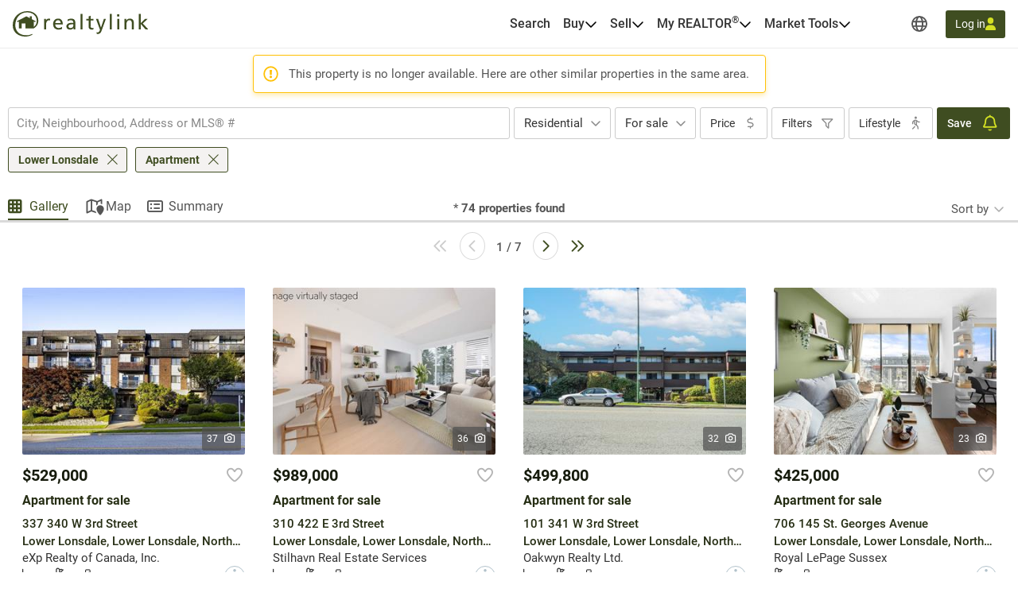

--- FILE ---
content_type: application/javascript; charset=utf-8
request_url: https://cdn.locallogic.co/sdk/?token=864c447d9dc235a87e0169d0163eabcc86e9610d427ebd06762acf88b74e8aeb3a092df412f1360a&callback=localLogicCallback
body_size: 6618
content:
!function(b,x){function d(e,t){if(e){var n=c[e];if(s[e]=t,n)for(;n.length;)n[0](e,t),n.splice(0,1)}}function u(e,t){e.call&&(e={success:e}),t.length?(e.error||p)(t):(e.success||p)(e)}function f(n,l,o,i){var a,r,e=x,t=o.async,s=(o.numRetries||0)+1,c=o.before||p,d=n.replace(/^(css|img)!/,"");i=i||0,/(^css!|\.css$)/.test(n)?(a=!0,(r=e.createElement("link")).rel="stylesheet",r.href=d):/(^img!|\.(png|gif|jpg|svg)$)/.test(n)?(r=e.createElement("img")).src=d:((r=e.createElement("script")).src=n,r.async=void 0===t||t),!(r.onload=r.onerror=r.onbeforeload=function(e){var t=e.type[0];if(a&&"hideFocus"in r)try{r.sheet.cssText.length||(t="e")}catch(e){18!=e.code&&(t="e")}if("e"==t&&(i+=1)<s)return f(n,l,o,i);l(n,t,e.defaultPrevented)})!==c(n,r)&&e.head.appendChild(r)}function t(e,t,n){var s,c;if(t&&t.trim&&(s=t),c=(s?n:t)||{},s){if(s in l)throw"LoadJS";l[s]=!0}!function(e,t,n){var l,o,i=(e=e.push?e:[e]).length,a=i,r=[];for(l=function(e,t,n){if("e"==t&&r.push(e),"b"==t){if(!n)return;r.push(e)}--i||function(e){u(c,e),d(s,e)}(r)},o=0;o<a;o++)f(e[o],l,n)}(e,0,c)}var p,l,s,c;void 0===b.LOCALLOGIC_NS&&(b.LOCALLOGIC_NS={},b.LOCALLOGIC_NS.sdkToken="864c447d9dc235a87e0169d0163eabcc86e9610d427ebd06762acf88b74e8aeb3a092df412f1360a",b.LOCALLOGIC_NS.callback="localLogicCallback",b.LOCALLOGIC_NS.sdkPath="https://static.locallogic.co/sdk/v2b71be43/",b.LOCALLOGIC_NS.accessToken="eyJhbGciOiJIUzI1NiIsInR5cCI6IkpXVCJ9.eyJob3N0IjoicmVhbHR5bGluay5vcmciLCJzdWIiOiI4NjRjNDQ3ZDlkYzIzNWE4N2UwMTY5ZDAxNjNlYWJjYzg2ZTk2MTBkNDI3ZWJkMDY3NjJhY2Y4OGI3NGU4YWViM2EwOTJkZjQxMmYxMzYwYSIsInNka190eXBlIjoibmV3IiwiaWF0IjoxNzY5NTUwNDM1fQ.acv0hXLlcAyPb5zosxcj0pLI-GE6Gqe37jF9KQwuzYQ"),void 0===b.locallogic&&(b.locallogic={}),b.loadjs=(p=function(){},l={},s={},c={},t.ready=function(e,r){return function(e){e=e.push?e:[e];var t,n,l,o=[],i=e.length,a=i;for(t=function(e,t){t.length&&o.push(e),--a||function(e){u(r,e)}(o)};i--;)n=e[i],(l=s[n])?t(n,l):(c[n]=c[n]||[]).push(t)}(e),t},t.done=function(e){d(e,[])},t.reset=function(){l={},s={},c={}},t.isDefined=function(e){return e in l},t),function(e){"use strict";e.xDomainCookie=function(o,e,t,n,l,i){function a(e){S&&(e=":XDC_PAGE: "+e,console.log.apply(console,arguments))}function r(e){g.push(e),s()}function s(){if(p||f)for(;0<g.length;)g.pop()(p)}function c(e,t,n){return f||p?(n=n||h,n=null==t?-100:n,y||function(e,t,n){var l=new Date;l.setTime(l.getTime()+1e3*n*60*60*24);var o=e+"="+t+";path=/;expires="+l.toUTCString()+(m?";secure":"");a("_set_local_cookie",o),x.cookie=o}(e,t,n),p||function(e,t,n){var l={namespace:d,msg_type:"xdsc_write",cookie_name:e,cookie_val:t,expires_days:n,secure_only:m};a("_set_cookie_in_iframe",l),x.getElementById("xdomain_cookie_"+v).contentWindow.postMessage(JSON.stringify(l),o)}(e,t,n),void(_[e]=t)):g.push(function(){c(e,t,n)})}"//"===o.substr(0,2)&&(o=("https:"===b.location.protocol?"https:":"http:")+o);var d=e||"xdsc",u=n||6e3,f=!1,p=!1,g=[],_={},v=(new Date).getTime(),h=30,y=!!t,m=!!l,S=!!i;b.addEventListener("message",function(e){a("_inbound_postmessage",e.origin,e.data);var t=e.origin||e.originalEvent.origin;if(o.substr(0,t.length)===t&&"string"==typeof e.data){var n=null;try{n=JSON.parse(e.data)}catch(e){}"object"!=typeof n||n instanceof Array||"msg_type"in n&&"xdsc_read"===n.msg_type&&"namespace"in n&&n.namespace===d&&(_=n.cookies,f=!0,s())}});var k=x.createElement("iframe");k.style.display="none",k.id="xdomain_cookie_"+v;var L=b.location.origin;L=L||b.location.protocol+"//"+b.location.hostname+(b.location.port?":"+b.location.port:"");var E={namespace:d,window_origin:L,iframe_origin:o,debug:S};return k.src=o+"/xdomain_cookie.html#"+encodeURIComponent(JSON.stringify(E)),x.body.appendChild(k),a("creating iframe",k.src),setTimeout(function(){f||(a("_iframe_load_error_occured"),p=!0,s())},u),{get:function(l,t,o){function n(e,t,n){a("_get_xdomain_cookie_value D",e,t),c(l,t,o),"function"==typeof n&&n(t)}if(o=o||h,a("_get_xdomain_cookie_value A",l),!y){var i=function(e){for(var t=e+"=",n=x.cookie.split(";"),l=0;l<n.length;l++){var o=n[l].trim();if(0===o.indexOf(t))return decodeURIComponent(o.substring(t.length,o.length))}return""}(l);if(i)return a("_get_xdomain_cookie_value B",i),r(function(e){n(!e,i)}),t(i)}r(function(e){if(a("_get_xdomain_cookie_value C",e),e)return n(!1,null,t);n(!e,l in _?_[l]:null,t)})},set:c}}}(this),b.llGetSdkPath=function(){return b.LOCALLOGIC_NS.sdkPath},b.llGetToken=function(){return 0===b.location.href.indexOf("https://www.remax-quebec.com")?"ec605778b2e625b9460668b13600ffe991b413614f3d85256831d6f19a1484893f296ae430e94e5a":0===b.location.href.indexOf("https://www.royallepage.ca")?"bc537d548d9527a45a0520db3d06ddb9b6f7327f1319a6203c04b88c9c61d5836a1f7dca28e84852":b.LOCALLOGIC_NS.sdkToken},b.llUuid=function(){var n=(new Date).getTime();return"xxxxxxxx-xxxx-4xxx-yxxx-xxxxxxxxxxxx".replace(/[xy]/g,function(e){var t=(n+16*Math.random())%16|0;return n=Math.floor(n/16),("x"==e?t:3&t|8).toString(16)})},b.llDecodeEvent=function(e){var t=JSON.parse(atob(e));return t.hasOwnProperty("properties")&&(t.properties=JSON.parse(atob(t.properties))),t},b.llRemoveUnwantedChars=function(e){for(var t in e)e.hasOwnProperty(t)&&("object"==typeof e[t]&&null!==e[t]?e[t]=llRemoveUnwantedChars(e[t]):"string"==typeof e[t]&&(e[t]=e[t].trim().replace(/"/g,"'").replace(/\n/g,"").replace(/\t/g,"").replace(/\s\s/g,"").replace(/[^\x00-\xFF]/g,"")));return e},b.llUseXDomain=function(){var e="undefined"!=typeof InstallTrigger,t=/constructor/i.test(b.HTMLElement)||"[object SafariRemoteNotification]"===(!b.safari||"undefined"!=typeof safari&&safari.pushNotification).toString();return-1===[0!==b.llGetToken().indexOf("927d6e0f8"),!t,!e].indexOf(!1)},b.llDepsLoaded=function(){return-1===["undefined"!=typeof xDomainCookie||!llUseXDomain(),"undefined"!=typeof Sentry||llRemoveSentry()].indexOf(!1)},b.llIsSDKLoaded=function(){return-1===[void 0!==b.locallogic,void 0!==b.llGetToken,void 0!==b.llGetSdkPath].indexOf(!1)},b.llIsTrackingStarted=function(){return!0===b.llTrackingAlreadyStarted},b.llSetPageLoadId=function(){b.pageLoadId=llUuid()},b.llIsDebug=function(){try{return locallogic.DEBUG||-1!==b.location.href.indexOf("locallogic-debug")}catch(e){return!0}},b.llSetVisitorId=function(){var e=!1;if(llUseXDomain())try{var t,n=xDomainCookie("https://static.locallogic.co/cookie");n.get("ll-visitor-id",function(e){t=e&&36===e.length?e:llUuid(),b.llGlobalVisitorId=t,n.set("ll-visitor-id",t,365)},365)}catch(t){e=!0;var l=x.createEvent("Event");l.initEvent("ll-error",!0,!0),l.detail=t,x.dispatchEvent(l)}else e=!0;if(e){var o=(x.cookie.match(/^(?:.*;)?\s*ll-visitor-id\s*=\s*([^;]+)(?:.*)?$/)||[,null])[1]||null;if(null!=o)b.llGlobalVisitorId=o;else{b.llGlobalVisitorId=llUuid();var i=new Date(Date.now()+31536e6).toUTCString();x.cookie="ll-visitor-id="+b.llGlobalVisitorId+"; expires="+i+";path=/;"}}},b.llGetContext=function(){var e={};try{e.visitor_id=llGlobalVisitorId,e.page_load_id=pageLoadId,-1!==llGetSdkPath().indexOf("static.locallogic.co")&&(e.sdk_version=llGetSdkPath().split("/v")[1].split("/")[0])}catch(e){}return e},b.llB64EncodeUnicode=function(e){return btoa(encodeURIComponent(e).replace(/%([0-9A-F]{2})/g,function(e,t){return String.fromCharCode("0x"+t)}))},b.llGetJSON=function(e,t){try{var n=[],l=e.url||"",o=e.parameters||{},i=e.headers||{},a=!0;void 0!==e.isJSON&&(a=e.isJSON),0<Object.keys(o).length&&Object.keys(o).forEach(function(e){n.push([b.encodeURIComponent(e),b.encodeURIComponent(o[e])].join("="))}),0<n.length&&(-1!==l.indexOf("?")?l+="&"+n.join("&"):l+="?"+n.join("&"));var r=new(this.XMLHttpRequest||ActiveXObject)("MSXML2.XMLHTTP.3.0");r.withCredentials=!1,r.open("GET",l,1),0<Object.keys(i).length&&Object.keys(i).forEach(function(e){r.setRequestHeader(e,e[i])}),r.onreadystatechange=function(){var e;3<r.readyState&&(a?(e=""==r.responseText||null==r.responseText?"":JSON.parse(r.responseText.toString()),t(null,e,r)):t(null,r.responseText,r))},r.send()}catch(e){t(e)}},b.llOnRouteChange=function(e){var t;t=history.pushState,history.pushState=function(){t.apply(history,arguments),b.setTimeout(e,500)}},b.llBuildTrackingEvent=function(e,t){try{var n="No Web Storage support";if(void 0!==b.Storage){var l=!1;if(sessionStorage)try{var o="testStorage";sessionStorage.setItem(o,o),sessionStorage.removeItem(o),l=!0}catch(e){l=!1}l&&(sessionStorage.getItem("ll-session-id")||sessionStorage.setItem("ll-session-id",llUuid()),n=sessionStorage.getItem("ll-session-id"))}if("listing"===e)var i=t;else i={event_type:e,meta:{event_time:(new Date).toISOString().replace("T"," ").split(".")[0],visitor_id:b.llGlobalVisitorId,session_id:n,page_load_id:b.pageLoadId,sdk_version:llGetContext().sdk_version},properties:llB64EncodeUnicode(JSON.stringify(t))};return llB64EncodeUnicode(JSON.stringify(i))}catch(e){var a=new XMLHttpRequest;return a.open("POST","https://listings-api.locallogic.co/prod/fe-exception",!0),a.setRequestHeader("Content-Type","application/json"),a.send(JSON.stringify({payload:{level:"llBuildTrackingEvent",key:llGetToken(),properties:llB64EncodeUnicode(JSON.stringify(t)),error:e.message}})),llIsDebug()&&console.log("Error "+e),!1}},b.llTrackEvent=function(c,d){var e;if((-1!==b.location.href.indexOf("localhost:3449")&&console.log("track: ",c,d),!llDropEvent(c))&&("score-click"==c&&((e=x.createEvent("Event")).initEvent("ll-score-click",!0,!0),e.detail={score:d.score,raw_event_name:c},x.dispatchEvent(e)),"poi-map-click"!==c&&"nearby-click"!==c||((e=x.createEvent("Event")).initEvent("ll-poi-click",!0,!0),e.detail={score:d.score,raw_event_name:c},x.dispatchEvent(e)),(e=x.createEvent("Event")).initEvent("ll-*",!0,!0),e.detail={raw_event_name:c},x.dispatchEvent(e),-1===[-1!==b.location.href.indexOf("off_id"),-1!==b.location.href.indexOf("dev.locallogic.co"),-1!==b.location.href.indexOf("localhost:3449"),-1!==b.location.href.indexOf("realtor-qa"),!0===b.llStopTracking,43.6823611===b._LAT&&-79.5623415===b._LNG&&-1!==b.location.href.indexOf("rew.ca")].indexOf(!0))){var u=["assistant-discover","assistant-hide","map-conversion","load-search","lifestyle-load","lifestyle-discover","lifestyle-conversion"];void 0===d&&(d={});var f=b.setInterval(function(){try{if(-1!==[void 0!==b.llGlobalVisitorId,!0===b.llCustomTrackingScriptReady].indexOf(!1))return;if(-1!==u.indexOf(c)){var e=__LL_WIDGETS__().localSchools,t=__LL_WIDGETS__().localMaps,n=__LL_WIDGETS__().localBoundaries,l=__LL_WIDGETS__().localSearch;if(e&&(e.isReady()&&"load-search"===c&&(d.lat=e.getMap().getCenter().lat(),d.lng=e.getMap().getCenter().lng()),e.isReady()&&e.isEnable())){var o=e.selectedItem();o&&(d.selected_school_id=o["school-id"],d.selected_school_name=o.name),d.school_filters=e.selection().join(",")}if(t&&(t.isReady()&&"load-search"===c&&(d.lat=t.getMap().getCenter().lat(),d.lng=t.getMap().getCenter().lng()),t.isReady()&&t.isEnable()&&(d.lifestyle_filters=t.selection().join(","))),n&&(n.isReady()&&"load-search"===c&&(d.lat=n.getMap().getCenter().lat(),d.lng=n.getMap().getCenter().lng()),n.isReady()&&n.isEnable())){var i=n.selectedItem();i&&(d.selected_boundary_id=i["geog-id"],d.selected_boundary_name=i.name)}l&&l.isReady()&&l.isEnable()&&(d.lifestyle_filters=l.selection().join(",")),d.misc=llGetSearchParameters()}if("load-search"===c&&void 0===d.lat)return;if("load"===c&&(b.llLoadEventHasBeenSent=!0),"listing"===c||"load"===c){if(void 0===b.llGetPropertyDetails)return void b.clearInterval(f);if(void 0===b.locallogic._LAT)return;var a=b.llGetPropertyDetails();for(var r in a)a.hasOwnProperty(r)&&""==a[r]&&delete a[r];d.version="1.0.2",d.url=b.location.href,d.address=a.address,delete a.listing_id,delete a.streetAddress,delete a.city,delete a.region,delete a.address,d.property_details=a}llIsListingPage()&&(d.listing_id=llGetPropertyDetails().listing_id,d.region_code=b.locallogic._REGION_CODE,d.segment_hash=b.locallogic._SEGMENT_HASH,d.lat=b.locallogic._LAT,d.lng=b.locallogic._LNG,d.eventType=c,"rental"===llGetPropertyDetails().transaction_type&&(d.transaction_type=llGetPropertyDetails().transaction_type)),d.hasOwnProperty("property_details")?d.property_details.hasOwnProperty("unit_count")&&0<d.property_details.unit_count&&Object.values(d.property_details.units).forEach(function(e){var t=d;t.property_details.version="1.0.2",t.property_details.property_size_sqft=e.dimensions,t.property_details.num_bedrooms=e.beds,t.property_details.num_bathrooms=e.baths,t.property_details.rent=e.rent,formatPayloadAndSend(t,c)}):formatPayloadAndSend(d,c),b.clearInterval(f)}catch(e){var s=new XMLHttpRequest;s.open("POST","https://listings-api.locallogic.co/prod/fe-exception",!0),s.setRequestHeader("Content-Type","application/json"),s.send(JSON.stringify({payload:{level:"catch",key:llGetToken(),listing:d,error:e.message}})),b.clearInterval(f),llIsDebug()&&console.log("caught error "+e)}},100)}},b.formatPayloadAndSend=function(e,t){try{var n="https://analytics.locallogic.co/track/"+llGetToken();"listing"===t&&(n="https://analytics.locallogic.co/listings/"+llGetToken(),b.llListingEventHasBeenSent=!0),payload=llRemoveUnwantedChars(e);var l=llBuildTrackingEvent(t,payload);llIsDebug()?console.log("Send: ",t,payload):!l&&"listing"===t||llGetJSON({url:n,parameters:{data:l}},function(){})}catch(t){var o=new XMLHttpRequest;return o.open("POST","https://listings-api.locallogic.co/prod/fe-exception",!0),o.setRequestHeader("Content-Type","application/json"),o.send(JSON.stringify({payload:{level:"formatPayloadAndSend",key:llGetToken(),payload:llB64EncodeUnicode(JSON.stringify(e)),error:t.message}})),llIsDebug()&&console.log("Error "+t),!1}},b.llOnLoad=function(){llIsListingPage()&&(b.llListingListenersAlreadyAdded||(llAddListingListeners(),b.llListingListenersAlreadyAdded=!0),b.llLoadEventHasBeenSent=!1,b.llListingEventHasBeenSent=!1,b.setTimeout(function(){b.llLoadEventHasBeenSent&&b.llListingEventHasBeenSent||llTrackEvent("listing")},4e3)),llIsSearchPage()&&(b.llSearchListenersAlreadyAdded||(llAddSearchListeners(),b.llSearchListenersAlreadyAdded=!0),void 0!==__LL_WIDGETS__().localSearch?llTrackEvent("lifestyle-load"):llTrackEvent("load-search"))},b.llSDKTrackingHandler=function(e){var t,n=e.detail.eventType;switch(n){case"feedback-approval":t="approval";break;case"feedback-suggestion":t="suggestion";break;case"select-search-score":t="search-select";break;case"unselect-search-score":t="search-unselect";break;default:t=n}llTrackEvent(t,e.detail.eventData)},b.llAddSentry=function(){"undefined"!=typeof Sentry&&(Sentry.init({dsn:"https://a3fa27770c3e47ee873bd5baf2c70aec@sentry.io/1388403",whitelistUrls:["/https?://((cdn|static).)?locallogic.co/"],blacklistUrls:[/graph\.facebook\.com/i,/connect\.facebook\.net\/en_US\/all\.js/i,/extensions\//i,/^chrome:\/\//i,/https?:\/\/((www)\.)?realtor\.ca/,/:3449/],sampleRate:.01}),b.llErrorHandler=function(t){locallogic.DEBUG&&console.log("sending to sentry:"+t.detail);try{t.detail.tag?Sentry.withScope(function(e){e.setTag("cljs-tag",t.detail.tag),Sentry.captureException(t.detail.err)}):Sentry.captureException(t.detail.err)}catch(e){}},x.addEventListener("ll-error",b.llErrorHandler))},b.llDropEvent=function(e){return!1},b.llLoadJquery=function(){return-1<b.llGetToken().indexOf("924b6e5da")},b.llIsListingPage=function(){return!1},b.llIsSearchPage=function(){return!1},b.llIsDesktop=function(){return!1},b.llIsMobile=function(){return!1},b.llGetSearchParameters=function(){return{}},b.llGetPropertyDetails=function(){return{}},b.llAddSearchListeners=function(){},b.llAddListingListeners=function(){},b.llIsInDev=function(){return-1!==b.location.href.indexOf(":3449")},b.__LL_WIDGETS__=function(){return{}},b.llRemoveSentry=function(){return-1<b.llGetToken().indexOf("e5424b57a3d")||b.llGetToken().indexOf("924b6e5da7d")},"__USER_DEFINED_CALLBACK__"!==b.LOCALLOGIC_NS&&function(){var e=["https://cdnjs.cloudflare.com/ajax/libs/Turf.js/5.1.5/turf.min.js","https://unpkg.com/react@16/umd/react.production.min.js"];llRemoveSentry()||e.push("https://unpkg.com/@sentry/browser@6.19.1/bundles/bundle.min.js");var t=[];t=llIsInDev()?["assets/framework.js","assets/dictionary.js","assets/icons.js","assets/svg-paths.js","assets/widget-designs.js","assets/sdk-is-ready.js"]:[llGetSdkPath()+"assets/framework.min.js",llGetSdkPath()+"assets/all-assets.min.js"],loadjs(e,"essentials",{async:!0}),loadjs.ready("essentials",{success:function(){loadjs(t,"framework",{async:!1}),loadjs.ready("framework",{success:function(){if(void 0!==b.LOCALLOGIC_NS.callback)var o=b.setInterval(function(){if(b.LL_SDK_IS_READY){for(var e=b.LOCALLOGIC_NS.callback.split("."),t=b,n=0,l=e.length;n<l;n++)void 0!==t[e[n]]&&(t=t[e[n]]);"function"==typeof t&&t(),b.clearInterval(o)}},50)},error:function(e){console.log(e)}})},error:function(e){console.log(e)}})}(),function e(){try{if(!llIsSDKLoaded())return void(llIsDebug()&&console.log("commons running before SDK is loaded"));if(llIsTrackingStarted())return;if(llDepsLoaded()){var t;llRemoveSentry()||llAddSentry(),llSetVisitorId(),llSetPageLoadId(),b.locallogic._track=llTrackEvent,x.addEventListener("ll-tracking",b.llSDKTrackingHandler),"b7505b4db"!==llGetToken().substring(0,9)&&("undefined"!=typeof jQuery?((t=x.createElement("script")).setAttribute("src",llGetSdkPath()+"assets/custom/custom-"+llGetToken()+".js"),t.setAttribute("async",""),t.setAttribute("defer",""),t.addEventListener("load",function(){b.llTrackingAlreadyStarted=!0,b.llCustomTrackingScriptReady=!0,llOnRouteChange(llOnLoad),llOnLoad()})):((t=x.createElement("script")).setAttribute("src","https://code.jquery.com/jquery-3.6.0.slim.min.js"),t.setAttribute("async",""),t.setAttribute("defer",""),t.addEventListener("load",function(){var e=x.createElement("script");e.setAttribute("src",llGetSdkPath()+"assets/custom/custom-"+llGetToken()+".js"),e.setAttribute("async",""),e.setAttribute("defer",""),e.addEventListener("load",function(){b.llTrackingAlreadyStarted=!0,b.llCustomTrackingScriptReady=!0,llOnRouteChange(llOnLoad),llOnLoad()}),x.getElementsByTagName("head")[0].appendChild(e)})),x.getElementsByTagName("head")[0].appendChild(t))}else{llIsDebug()&&console.log("commons running before essential deps are loaded");var n=b.setInterval(function(){llDepsLoaded()&&(e(),b.clearInterval(n))},100)}}catch(e){llIsDebug()&&console.log("Error "+e)}}()}(window,document);